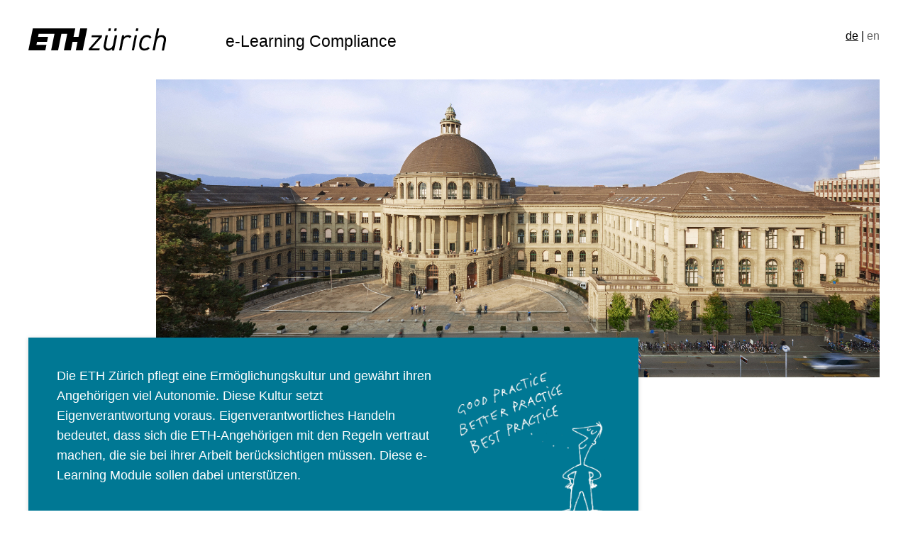

--- FILE ---
content_type: text/html; charset=UTF-8
request_url: https://ethz-compliance.ch/de
body_size: 2756
content:
<!DOCTYPE html>
<html>

<head>
<meta charset="UTF-8">
<meta name="robots" content="noindex">


<title>Overview</title>

<style type="text/css">

a {
	text-decoration: none;
	color: black;
}

body {
	font-family: Arial, sans-serif;
	margin: 0px;
	padding 0px;
}

.module p {
	padding: 0 0 0.5em 0;
	font-size: 18px;
	line-height: 1.5;
	font-weight: 400;
}

.p-small {
	font-size: 14px;
	line-height: 1.5;
	font-weight: 400;
}

.wrapper {
	max-width: 1350px;
	padding-left: 100px;
	padding-right: 100px;
	margin-left: auto;
	margin-right: auto;
}

.header {
	display: flex;
	align-items: center;
	margin-top: 4px;
}

.lang-switch > .link {
	color: #666666;
}
.lang-switch > .link:hover {
	color: #000;
	White-space: nowrap;
	text-decoration: underline;
}

.lang-switch > .active {
	color: #000;
	text-decoration: underline;
}

.modules {
	display: flex;
	flex-wrap: wrap;
	max-width: 820px;
	margin-left: auto;
	margin-right: auto;
	row-gap: 32px;
	column-gap: 18px;
	margin-top: 40px;
}

.module {
	flex-grow: 0;
	flex-shrink: 0;
	flex-basis: calc(calc(100%/3) - 14px);
	cursor: pointer;
	transition: transform 0.2s;
	border-radius: 8px;
	border-style:  solid;
	border-color: rgba(34, 34, 34, 0.2);
	border-width: 1px;
	max-width: 259px;
}

.module:hover {
	box-shadow: 0px 1px 4px 0px rgb(0 0 0 / 16%), 0px 2px 24px 0px rgb(0 0 0 / 8%);
	border-color: #fff;
}

.module:hover > .content > .title {
	color: #007894;
}

.module > .content {
	padding: 20px;
}

.module > .content > .title {
	hyphens: auto;
	margin: 0px 0 20px 0;
	font-size: 20px;
	line-height: 24px;
	font-weight: bold;
	user-select: none;
	overflow-wrap: break-word;
	overflow: hidden;
}

.module > .content .image {
    aspect-ratio: 16 / 10;
    object-fit: cover;
	width: 100%;
	margin-bottom: -5px;
}

.module > .content a {
	margin-bottom: 5px;
}

.module > .content a:focus {
	outline-color: #000;
	outline-style: solid;
	outline-width: 2px;
	outline-offset: 5px;

}

.module > .content .caption {
	font-size: 14px;
	color: #6F6F6F;
	margin-top: 5px;
	user-select: none;
}

.overview {
	margin-top: 30px;
}

.overview > .image {
	width: 85%;
	margin-left: 15%;
	position: relative;
    max-height: 420px;
    object-fit: cover;
}

.overview > .box {
	background-color: #007894;
	max-width: 65%;
	margin-top: -60px;
	padding: 40px;
	color: white;
	z-index: 10;
	position: relative;
	display: flex;
	box-shadow: 0px 1px 6px 0px rgb(0 0 0 / 17%);
}

.overview > .box p {
	font-size: 18px;
	line-height: 28px;
	user-select: none;
	margin: 0px;
}

.responsive-image {
	max-width: 100%;
    height: auto;
    display: block;
}

.infobox {
	background-color: #E7F4F7;
	max-width: 820px;
	margin-left: auto;
	margin-right: auto;
}

.link {
	color: rgba(0,0,0,0.6)
}

.link:hover {
	color: rgba(0,0,0,1)
}

.infobox  .content {
	padding: 32px;
	display: flex;
	line-height: 26px;
	font-size: 18px;

}

.footer {
	background-color: black;
	color: white;
	padding: 20px 35px;
	margin-top: 120px;
}

.footer > a {
	color: white;
}

.h1 {
	font-size: 40px;
	margin-top: 0px;
	font-weight: 400;
	margin-left: auto;
	margin-right: auto;
	max-width: 820px;
	text-decoration: none;
	margin-top: 80px;
	line-height: 1.2;
}

.h2 {
	max-width: 820px;
	margin-left: auto;
	margin-right: auto;
	font-size: 32px;
	font-weight: 400;
	text-decoration: none;
	margin-top: 80px;
	line-height: 1.2;
}

h3 {
	font-size: 20px;
	line-height: 1.3;
	font-weight: 700;
}

h4 {
	font-size: 12px;
	line-height: 1;
	font-weight: 400;
	text-transform: uppercase;
}

.grow-1 {
	flex-grow: 1;
}

.flex {
	display: flex;
	align-items: center;
}

.icon {
	margin: 10px 10px 10px 0;
}

.breadcrumb {
	font-size: 14px;
	margin-top: 12px;
	display: flex;
	align-items: center;
	column-gap: 12px;
}

.breadcrumb > .inactive > a {
	color: #6F6F6F;
}

.breadcrumb > .inactive > a:hover {
	color: black;
}

.logo-text {
	font-size: 23px;
	float: left;
	flex-grow: 1;
	margin-left: 84px;
	margin-top: 14px;
}

@media screen and (max-width: 1280px) {
	.wrapper {
		padding-left: 40px;
		padding-right: 40px;
	}
}

@media screen and (max-width: 1024px) {
	.wrapper {
		padding-left: 24px;
		padding-right: 24px;
	}


	.overview > .image {
		width: calc( 100% + 48px);
		margin-left: -24px;
		margin-right: -24px;
	}

	.overview > .box {
		margin-left: -24px;
		margin-right: -24px;
		max-width: initial;
	}

}

@media screen and (max-width: 850px ) {
	.module {
		flex-basis: calc(calc(100%/2) - 14px);
	}
}

@media screen and (max-width: 630px ) {
	.module {
		flex-basis: 100%;
	}

}

@media screen and (min-width: 1024px) {
	.logo >img {
		height: 55px;
		margin-top: 13px;
	}
	.logo-text-mobile {
		display: none;
	}
	.header {
		margin-bottom: -5px;
		margin-top: 15px;
	}
}

@media screen and (min-width: 768px) and (max-width: 1023px) {
	.logo >img {
		height: 51px;
		margin-top: 11px;
	}

	.logo {
		float: left;
		flex-grow: 1;
		margin-top: 5px;
	}

	.logo-text {
		display: none;
	}

	.logo-text-mobile {
		font-size: 20px;
		margin-top: 14px;
		margin-bottom: -11px;
	}
}

@media screen and (max-width: 767px) {
	.logo >img {
		height: 41px;
		margin-top: 6px;
	}

	.logo {
		float: left;
		flex-grow: 1;
		margin-top: 5px;
	}

	.logo-text {
		display: none;
	}

	.logo-text-mobile {
		font-size: 20px;
		margin-top: 7px;
		margin-bottom: -15px;
	}
}

</style>

	<!-- Privacy-friendly analytics by Plausible -->
	<script async src="https://plausible.io/js/pa-Cy8xkG-B08gODUQnB43S2.js"></script>
	<script>
		window.plausible=window.plausible||function(){(plausible.q=plausible.q||[]).push(arguments)},plausible.init=plausible.init||function(i){plausible.o=i||{}};
		plausible.init()
	</script>

</head>
<body>



<div id="wrapper" class="wrapper">
	<div id="content">

		<div class="header">
			<a class="logo" href="https://www.ethz.ch" target="_blank"><img src="https://ethz-compliance.ch/images/ethz_logo_black.svg" alt="Logo ETH Zürich, zum ETH-Webauftritt"></a>
			<div class="logo-text">e-Learning Compliance</div>
			<div class=lang-switch>
				<a class="link  active " href="/de">de</a> | <a class="link " href="/en">en</a>
			</div>
		</div>
		<div class="logo-text-mobile">e-Learning Compliance</div>

		<div class="overview">
			<img class="image" src="https://ethz-compliance.ch/images/campus-eth.jpg" alt="ETH-Hauptgebäude mit Vorplatz">
			<div class="box">
				<div class="left">
					<p>Die ETH Zürich pflegt eine Ermöglichungskultur und gewährt ihren Angehörigen viel Autonomie. Diese Kultur setzt Eigenverantwortung voraus. Eigenverantwortliches Handeln bedeutet, dass sich die ETH-Angehörigen mit den Regeln vertraut machen, die sie bei ihrer Arbeit berücksichtigen müssen. Diese e-Learning Module sollen dabei unterstützen.</p>
				</div>
				<div class="right">
					<img class="responsive-image" src="https://ethz-compliance.ch/images/best-practice.png" alt="Good practice, better practice, best practice">
				</div>
			</div>
		</div>


		<h1 class="h1">Module e-Learning</h1>

		<div class="modules">
												<div class="module">
						<div class="content">
							<h3 class="title">Berufliche Auslagen</h3>
							<a href="https://ethz-compliance.ch/de/module/beruflicheauslagen" style="display: inline-block;">
																<img class="image" src="https://ethz-compliance.ch/asset/62c2fd7049a212f43406eac2/medium.png" alt="">
															</a>
							<div class="caption p-small">Dauer: 20 Minuten</div>
						</div>
					</div>
									<div class="module">
						<div class="content">
							<h3 class="title">Beschaffung</h3>
							<a href="https://ethz-compliance.ch/de/module/beschaffung" style="display: inline-block;">
																<img class="image" src="https://ethz-compliance.ch/asset/62c2fdc949a212f43406eb22/medium.png" alt="">
															</a>
							<div class="caption p-small">Dauer: 20 Minuten</div>
						</div>
					</div>
									<div class="module">
						<div class="content">
							<h3 class="title">Exportkontrolle</h3>
							<a href="https://ethz-compliance.ch/de/module/exportkontrolle" style="display: inline-block;">
																<img class="image" src="https://ethz-compliance.ch/asset/62c2fee249a212f43406ebfc/medium.png" alt="">
															</a>
							<div class="caption p-small">Dauer: 15 Minuten</div>
						</div>
					</div>
									<div class="module">
						<div class="content">
							<h3 class="title">Integrität in der Forschung</h3>
							<a href="https://ethz-compliance.ch/de/module/integritt-in-der-forschung" style="display: inline-block;">
																<img class="image" src="https://ethz-compliance.ch/asset/62c2ff9349a212f43406ecbf/medium.png" alt="">
															</a>
							<div class="caption p-small">Dauer: 20 Minuten</div>
						</div>
					</div>
									<div class="module">
						<div class="content">
							<h3 class="title">Informationssicherheit</h3>
							<a href="https://ethz-compliance.ch/de/module/informationssicherheit" style="display: inline-block;">
																<img class="image" src="https://ethz-compliance.ch/asset/62c300c749a212f43406eded/medium.png" alt="">
															</a>
							<div class="caption p-small">Dauer: 20 Minuten</div>
						</div>
					</div>
									<div class="module">
						<div class="content">
							<h3 class="title">Sicherheit, Gesundheit und Umwelt an der ETH Zürich</h3>
							<a href="https://ethz-compliance.ch/de/module/sicherheit-gesundheit-und-umwelt-an-der-eth-zuerich" style="display: inline-block;">
																<img class="image" src="https://ethz-compliance.ch/asset/62c301b949a212f43406ef2a/medium.png" alt="">
															</a>
							<div class="caption p-small">Dauer: 30 Minuten</div>
						</div>
					</div>
									<div class="module">
						<div class="content">
							<h3 class="title">Interessenkonflikte</h3>
							<a href="https://ethz-compliance.ch/de/module/interessenkonflikte" style="display: inline-block;">
																<img class="image" src="https://ethz-compliance.ch/asset/62c3030649a212f43406f086/medium.png" alt="">
															</a>
							<div class="caption p-small">Dauer: 25 Minuten</div>
						</div>
					</div>
									<div class="module">
						<div class="content">
							<h3 class="title">Lehre</h3>
							<a href="https://ethz-compliance.ch/de/module/lehre" style="display: inline-block;">
																<img class="image" src="https://ethz-compliance.ch/asset/63e4a766b2a91c2d300faf83/medium.png" alt="">
															</a>
							<div class="caption p-small">Dauer: </div>
						</div>
					</div>
									</div>

		<h2 class="h2">Kontakt</h2>

		<div class="infobox">
			<div class="content">
				<div>
					<h3 style="margin-bottom:-30px;">Yannic Kälin</h3><br><br>
					Risk- & Compliance Controlling<br>
					Stab Finanzen & Controlling (VPFC)<br><br>

					<div class="flex">
						<img class="icon" src="https://ethz-compliance.ch/images/icon-phone.svg" alt="Telefon">
						<div class="grow-1">
						<a href="tel:+41446326023" class="link">+41 (0) 44 632 60 23</a>

						</div>
					</div>
					<div class="flex">
						<img class="icon" src="https://ethz-compliance.ch/images/icon-mail.svg" alt="E-Mail">
						<div class="grow-1">
							<a href="mailto:yannic.kaelin@fc.ethz.ch" class="link">yannic.kaelin@fc.ethz.ch</a>
						</div>
					</div>
					<br>
					OCT F37<br>
					Binzmühlestrasse 130<br>
					8092 Zürich
				</div>
			</div>
		</div>

	</div>
</div>
<div class="footer">
	<a href="https://ethz.ch" target="_blank">© Eidgenössische Technische Hochschule Zürich</a>
</div>

</body>
</html>


--- FILE ---
content_type: image/svg+xml
request_url: https://ethz-compliance.ch/images/icon-mail.svg
body_size: 288
content:
<?xml version="1.0" encoding="UTF-8"?>
<svg width="24px" height="24px" viewBox="0 0 24 24" version="1.1" xmlns="http://www.w3.org/2000/svg" xmlns:xlink="http://www.w3.org/1999/xlink">
    <title>mdpi/icon-mail</title>
    <g id="icon-mail" stroke="none" stroke-width="1" fill="none" fill-rule="evenodd">
        <polygon id="Path" points="0 0 24 0 24 24 0 24"></polygon>
        <path d="M22,6 C22,4.9 21.1,4 20,4 L4,4 C2.9,4 2,4.9 2,6 L2,18 C2,19.1 2.9,20 4,20 L20,20 C21.1,20 22,19.1 22,18 L22,6 Z M20,6 L12,11 L4,6 L20,6 Z M20,18 L4,18 L4,8 L12,13 L20,8 L20,18 Z" id="Shape" fill="rgba(0,0,0,0.6)" fill-rule="nonzero"></path>
    </g>
</svg>